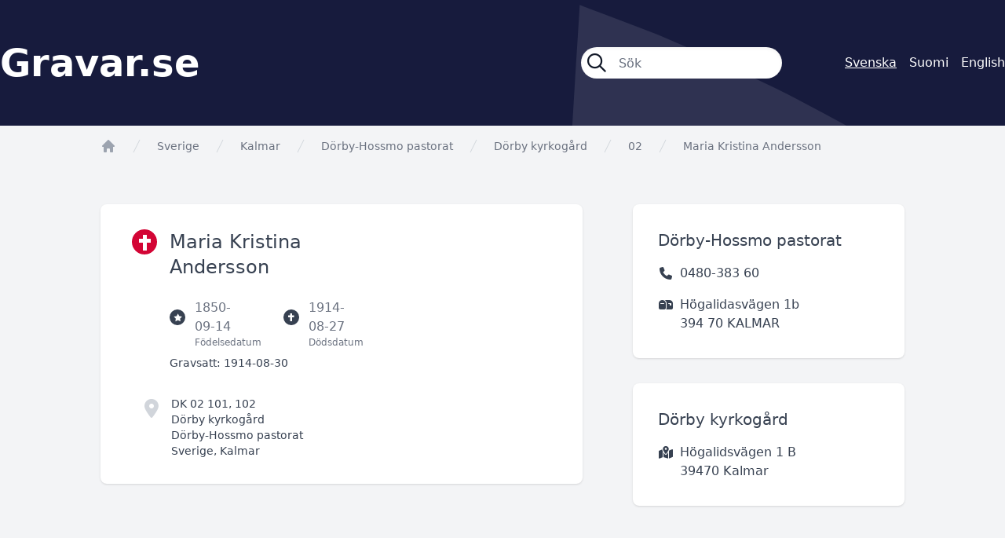

--- FILE ---
content_type: text/html; charset=UTF-8
request_url: https://gravar.se/forsamling/dorby-hossmo-pastorat/dorby-kyrkogard/02/maria-kristina-andersson-7b6ae
body_size: 3973
content:
<!DOCTYPE html>
<html class="no-js" lang="sv">
<head>
    <meta charset="utf-8">
    <meta http-equiv="X-UA-Compatible" content="IE=edge,chrome=1">

    <title>Gravar.se</title>

    <link rel="apple-touch-icon" sizes="180x180" href="/apple-touch-icon.png">
    <link rel="icon" type="image/png" sizes="32x32" href="/favicon-32x32.png">
    <link rel="icon" type="image/png" sizes="16x16" href="/favicon-16x16.png">
    <link rel="manifest" href="/site.webmanifest">
    <link rel="mask-icon" href="/safari-pinned-tab.svg" color="#d30535">
    <meta name="msapplication-TileColor" content="#d30535">
    <meta name="theme-color" content="#ffffff">

    <meta name="viewport" content="initial-scale=1.0, user-scalable=no">
    <link href="/libraries/fontawesome/css/fontawesome.css" rel="stylesheet">
    <link href="/libraries/fontawesome/css/all.css" rel="stylesheet">

    <link rel="preload" as="style" href="https://gravar.se/build/assets/app--YNYbGmR.css" /><link rel="stylesheet" href="https://gravar.se/build/assets/app--YNYbGmR.css" />    <link rel="modulepreload" href="https://gravar.se/build/assets/app-CNrceyfC.js" /><script type="module" src="https://gravar.se/build/assets/app-CNrceyfC.js"></script></head>

<body class="bg-vitec-blue text-gray-700">
    <div role="main">
            <header class="vtc-bg px-4 xl:px-0">
        <div class="flex items-center md:space-x-20 h-24 md:h-40 container mx-auto text-white">
            <div class="grow text-xl md:text-5xl font-semibold">
                <a href="https://gravar.se">Gravar.se</a>
            </div>

            <form class="hidden lg:block flex space-x-6 w-64" method="get" action="https://gravar.se/resultat">
                <div class="flex grow items-center space-x-4 bg-white h-10 px-2 rounded-full text-gray-900 shadow-inner">
                    <i class="grow-0 shrink-0 fa-regular fa-magnifying-glass text-2xl"></i>
                    <input class="bg-transparent border-0 h-full w-full p-0 focus:ring-0" type="search" name="s" autocomplete="off" autocorrect="off" placeholder="Sök">
                </div>
            </form>

            <div class="text-xs md:text-base flex justify-end space-x-2 md:space-x-4">
                        <span class="underline">Svenska</span>
                                <a href="https://haudat.fi/forsamling/dorby-hossmo-pastorat/dorby-kyrkogard/02/maria-kristina-andersson-7b6ae" lang="fi" hreflang="fi">Suomi</a>
                                <a href="https://nordicgraves.com/forsamling/dorby-hossmo-pastorat/dorby-kyrkogard/02/maria-kristina-andersson-7b6ae" lang="en" hreflang="en">English</a>
            </div>
        </div>
    </header>

    <div class="bg-gray-100">
        <div class="container mx-auto">
                <nav class="flex pt-4 px-4 lg:px-32" aria-label="Breadcrumb">
        <ol role="list" class="flex flex-wrap items-center space-x-4">
            <li>
                <div>
                    <a href="/" class="text-gray-400 hover:text-gray-500">
                        <svg class="h-5 w-5 flex-shrink-0" viewBox="0 0 20 20" fill="currentColor" aria-hidden="true">
                            <path fill-rule="evenodd" d="M9.293 2.293a1 1 0 011.414 0l7 7A1 1 0 0117 11h-1v6a1 1 0 01-1 1h-2a1 1 0 01-1-1v-3a1 1 0 00-1-1H9a1 1 0 00-1 1v3a1 1 0 01-1 1H5a1 1 0 01-1-1v-6H3a1 1 0 01-.707-1.707l7-7z" clip-rule="evenodd" />
                        </svg>

                        <span class="sr-only">app.Start</span>
                    </a>
                </div>
            </li>
            <li>
                <div class="flex items-center">
                    <svg class="h-5 w-5 flex-shrink-0 text-gray-300" fill="currentColor" viewBox="0 0 20 20" aria-hidden="true">
                        <path d="M5.555 17.776l8-16 .894.448-8 16-.894-.448z" />
                    </svg>

                                            <a href="https://gravar.se" class="ml-4 text-sm font-medium text-gray-500 hover:text-gray-700">Sverige</a>
                                    </div>
            </li>
            <li>
                <div class="flex items-center">
                    <svg class="h-5 w-5 flex-shrink-0 text-gray-300" fill="currentColor" viewBox="0 0 20 20" aria-hidden="true">
                        <path d="M5.555 17.776l8-16 .894.448-8 16-.894-.448z" />
                    </svg>

                    <a href="https://gravar.se/region/kalmar" class="ml-4 text-sm font-medium text-gray-500 hover:text-gray-700">Kalmar</a>
                </div>
            </li>
            <li>
                <div class="flex items-center">
                    <svg class="h-5 w-5 flex-shrink-0 text-gray-300" fill="currentColor" viewBox="0 0 20 20" aria-hidden="true">
                        <path d="M5.555 17.776l8-16 .894.448-8 16-.894-.448z" />
                    </svg>

                    <a href="/forsamling/dorby-hossmo-pastorat" class="ml-4 text-sm font-medium text-gray-500 hover:text-gray-700">Dörby-Hossmo pastorat</a>
                </div>
            </li>
            <li>
                <div class="flex items-center">
                    <svg class="h-5 w-5 flex-shrink-0 text-gray-300" fill="currentColor" viewBox="0 0 20 20" aria-hidden="true">
                        <path d="M5.555 17.776l8-16 .894.448-8 16-.894-.448z" />
                    </svg>

                    <a href="/forsamling/dorby-hossmo-pastorat/dorby-kyrkogard" class="ml-4 text-sm font-medium text-gray-500 hover:text-gray-700">Dörby kyrkogård</a>
                </div>
            </li>
                            <li>
                    <div class="flex items-center">
                        <svg class="h-5 w-5 flex-shrink-0 text-gray-300" fill="currentColor" viewBox="0 0 20 20" aria-hidden="true">
                            <path d="M5.555 17.776l8-16 .894.448-8 16-.894-.448z" />
                        </svg>

                        <a href="/forsamling/dorby-hossmo-pastorat/dorby-kyrkogard/02" class="ml-4 text-sm font-medium text-gray-500 hover:text-gray-700">    02</a>
                    </div>
                </li>
                        <li>
                <div class="flex items-center">
                    <svg class="h-5 w-5 flex-shrink-0 text-gray-300" fill="currentColor" viewBox="0 0 20 20" aria-hidden="true">
                        <path d="M5.555 17.776l8-16 .894.448-8 16-.894-.448z" />
                    </svg>

                    <span class="ml-4 text-sm font-medium text-gray-500 hover:text-gray-700">Maria Kristina Andersson</span>
                </div>
            </li>
        </ol>
    </nav>

    <div class="pt-16 px-4 lg:px-32 pb-16">
        <div class="xl:flex xl:space-x-16">
            <div class="xl:w-3/5 mb-8 xl:mb-0">
                <div class="md:flex bg-white rounded-lg md:px-10 py-8 shadow">
                    <div class="hidden md:flex items-center justify-center w-8 h-8 shrink-0 rounded-full bg-vitec-red-800">
                        <i class="fa-sharp fa-solid fa-cross text-white fa-lg"></i>
                    </div>

                    <div class="grow pl-4">
                        <h1 class="text-2xl">
                            Maria Kristina Andersson
                        </h1>

                        <p class="text-gray-500">
                            
                            
                                                    </p>

                        <div class="flex space-x-12 mt-6 text-gray-500">
                                                            <div class="flex items-center">
                                    <div class="flex items-center justify-center w-5 h-5 shrink-0 rounded-full bg-gray-700">
                                        <i class="fa-sharp fa-solid fa-star fa-2xs text-white"></i>
                                    </div>

                                    <div class="relative pl-3">
                                        <span>1850-09-14</span>
                                        <span class="absolute top-full left-3 text-xs">Födelsedatum</span>
                                    </div>
                                </div>
                            
                                                            <div class="flex items-center">
                                    <div class="flex items-center justify-center w-5 h-5 shrink-0 rounded-full bg-gray-700">
                                        <i class="fa-sharp fa-solid fa-cross fa-2xs text-white"></i>
                                    </div>

                                    <div class="relative pl-3">
                                        <span>1914-08-27</span>
                                        <span class="absolute top-full left-3 text-xs">Dödsdatum</span>
                                    </div>
                                </div>
                                                    </div>

                                                    <p class="mt-6 text-sm">
                                <span class="font-medium">Gravsatt:</span> <span>1914-08-30</span>
                            </p>
                        
                        <div class="flex space-x-4 h-20 mt-8 md:-ml-8 text-sm">
                            <div>
                                <i class="fa-solid fa-location-dot text-2xl text-gray-300"></i>
                            </div>

                            <div>
                                                                    <p class="font-medium">
                                        DK 02   101, 102
                                    </p>
                                
                                                                    <p>
                                        <a href="/forsamling/dorby-hossmo-pastorat/dorby-kyrkogard">Dörby kyrkogård</a>
                                    </p>
                                
                                                                    <p>
                                        <a href="/forsamling/dorby-hossmo-pastorat">Dörby-Hossmo pastorat</a>
                                    </p>
                                
                                <span>
                                                                            Sverige,
                                    
                                    Kalmar
                                </span>
                            </div>
                        </div>
                    </div>

                    <div class="w-full md:w-72 mt-8 md:mt-0 pl-4 md:pl-16 pr-4 md:pr-0">
                                                                                                                            </div>
                </div>
            </div>

            <div class="xl:w-2/5">
                                    <div class="bg-white rounded-lg mb-8 pt-8 px-8 pb-4 shadow text-xs md:text-base">
        <h3 class="text-lg md:text-xl">
            
                            Dörby-Hossmo pastorat
                    </h3>

                    <p class="flex items-center space-x-2 my-4">
                <i class="fa-solid fa-phone fa-fw"></i><span>0480-383 60</span>
            </p>
        
        
        
                    <p class="flex space-x-2 my-4">
                                    <i class="fa-solid fa-mailbox fa-fw mt-1"></i>
                
                <span>Högalidasvägen 1b<br>394 70 KALMAR</span>
            </p>
            </div>
                                    <div class="bg-white rounded-lg mb-8 pt-8 px-8 pb-4 shadow text-xs md:text-base">
        <h3 class="text-lg md:text-xl">
            
                            Dörby kyrkogård
                    </h3>

        
        
        
                    <p class="flex space-x-2 my-4">
                                    <i class="fa-solid fa-map-location-dot fa-fw mt-1"></i>
                
                <span>Högalidsvägen 1 B<br>39470 Kalmar</span>
            </p>
            </div>
                            </div>
        </div>

                    <h2 class="text-2xl mt-32 mb-4">
                Gravsatta inom samma gravplats
            </h2>

            <div class="grid sm:grid-cols-2 md:grid-cols-3 xl:grid-cols-4 gap-x-4 xl:gap-x-16 gap-y-4 xl:gap-y-16 auto-rows-min">
                <a href="/forsamling/dorby-hossmo-pastorat/dorby-kyrkogard/02/johan-andersson-013d4">
    <div class="bg-white rounded-xl pt-2 px-4 pb-4 shadow">
        
                    <h2>
                DK 02   101, 102
            </h2>
        
        <h3 class="flex items-end h-8 text-sm">
            <span class="leading-tight">
                <span class="font-medium">Johan Andersson</span>            </span>
        </h3>

        <p class="flex text-xs">
                            &nbsp;
                    </p>

        <div class="mt-2 text-xs">
            <div class="flex space-x-4">
                <div class="flex items-center space-x-1">
                    <i class="fa-sharp fa-solid fa-star fa-xs"></i>

                                            <span>1840-12-28</span>
                                    </div>

                <div class="flex items-center space-x-1">
                    <i class="fa-sharp fa-solid fa-cross fa-xs"></i>

                                            <span>1888-08-17</span>
                                    </div>
            </div>

            <div class="mt-1">
                <span class="font-medium">Gravsatt:</span>

                                    <span>-</span>
                            </div>
        </div>

        <div class="flex justify-center">
            <span class="flex items-center h-12 mt-4 px-8 rounded-full bg-vitec-red-800 text-white text-sm">Mer information</span>
        </div>
    </div>
</a>
    <a href="/forsamling/dorby-hossmo-pastorat/dorby-kyrkogard/02/elin-maria-johansson-ffc0b">
    <div class="bg-white rounded-xl pt-2 px-4 pb-4 shadow">
        
                    <h2>
                DK 02   101, 102
            </h2>
        
        <h3 class="flex items-end h-8 text-sm">
            <span class="leading-tight">
                <span class="font-medium">Elin Maria Johansson</span>            </span>
        </h3>

        <p class="flex text-xs">
                            &nbsp;
                    </p>

        <div class="mt-2 text-xs">
            <div class="flex space-x-4">
                <div class="flex items-center space-x-1">
                    <i class="fa-sharp fa-solid fa-star fa-xs"></i>

                                            <span>1886-10-07</span>
                                    </div>

                <div class="flex items-center space-x-1">
                    <i class="fa-sharp fa-solid fa-cross fa-xs"></i>

                                            <span>1970-11-14</span>
                                    </div>
            </div>

            <div class="mt-1">
                <span class="font-medium">Gravsatt:</span>

                                    <span>1970-11-22</span>
                            </div>
        </div>

        <div class="flex justify-center">
            <span class="flex items-center h-12 mt-4 px-8 rounded-full bg-vitec-red-800 text-white text-sm">Mer information</span>
        </div>
    </div>
</a>
    <a href="/forsamling/dorby-hossmo-pastorat/dorby-kyrkogard/02/john-gottfrid-johansson-81be7">
    <div class="bg-white rounded-xl pt-2 px-4 pb-4 shadow">
        
                    <h2>
                DK 02   101, 102
            </h2>
        
        <h3 class="flex items-end h-8 text-sm">
            <span class="leading-tight">
                <span class="font-medium">John Gottfrid Johansson</span>, <span class="italic">F.d trädgårdsmästare</span>            </span>
        </h3>

        <p class="flex text-xs">
                            <span>Kalmar</span>
                    </p>

        <div class="mt-2 text-xs">
            <div class="flex space-x-4">
                <div class="flex items-center space-x-1">
                    <i class="fa-sharp fa-solid fa-star fa-xs"></i>

                                            <span>1886-09-28</span>
                                    </div>

                <div class="flex items-center space-x-1">
                    <i class="fa-sharp fa-solid fa-cross fa-xs"></i>

                                            <span>1974-10-15</span>
                                    </div>
            </div>

            <div class="mt-1">
                <span class="font-medium">Gravsatt:</span>

                                    <span>1974-10-19</span>
                            </div>
        </div>

        <div class="flex justify-center">
            <span class="flex items-center h-12 mt-4 px-8 rounded-full bg-vitec-red-800 text-white text-sm">Mer information</span>
        </div>
    </div>
</a>
    <a href="/forsamling/dorby-hossmo-pastorat/dorby-kyrkogard/02/britta-ingegerd-sjokvist-23b48">
    <div class="bg-white rounded-xl pt-2 px-4 pb-4 shadow">
        
                    <h2>
                DK 02   101, 102
            </h2>
        
        <h3 class="flex items-end h-8 text-sm">
            <span class="leading-tight">
                <span class="font-medium">Britta Ingegerd Sjökvist</span>            </span>
        </h3>

        <p class="flex text-xs">
                            &nbsp;
                    </p>

        <div class="mt-2 text-xs">
            <div class="flex space-x-4">
                <div class="flex items-center space-x-1">
                    <i class="fa-sharp fa-solid fa-star fa-xs"></i>

                                            <span>1914-02-02</span>
                                    </div>

                <div class="flex items-center space-x-1">
                    <i class="fa-sharp fa-solid fa-cross fa-xs"></i>

                                            <span>1993-05-25</span>
                                    </div>
            </div>

            <div class="mt-1">
                <span class="font-medium">Gravsatt:</span>

                                    <span>1993-06-23</span>
                            </div>
        </div>

        <div class="flex justify-center">
            <span class="flex items-center h-12 mt-4 px-8 rounded-full bg-vitec-red-800 text-white text-sm">Mer information</span>
        </div>
    </div>
</a>
    <a href="/forsamling/dorby-hossmo-pastorat/dorby-kyrkogard/02/olle-birger-sjokvist-ea34d">
    <div class="bg-white rounded-xl pt-2 px-4 pb-4 shadow">
        
                    <h2>
                DK 02   101, 102
            </h2>
        
        <h3 class="flex items-end h-8 text-sm">
            <span class="leading-tight">
                <span class="font-medium">Olle Birger Sjökvist</span>            </span>
        </h3>

        <p class="flex text-xs">
                            <span>Kalmar</span>
                    </p>

        <div class="mt-2 text-xs">
            <div class="flex space-x-4">
                <div class="flex items-center space-x-1">
                    <i class="fa-sharp fa-solid fa-star fa-xs"></i>

                                            <span>1916-04-25</span>
                                    </div>

                <div class="flex items-center space-x-1">
                    <i class="fa-sharp fa-solid fa-cross fa-xs"></i>

                                            <span>2005-10-11</span>
                                    </div>
            </div>

            <div class="mt-1">
                <span class="font-medium">Gravsatt:</span>

                                    <span>2005-11-16</span>
                            </div>
        </div>

        <div class="flex justify-center">
            <span class="flex items-center h-12 mt-4 px-8 rounded-full bg-vitec-red-800 text-white text-sm">Mer information</span>
        </div>
    </div>
</a>
            </div>
            </div>
        </div>
    </div>
    </div>

    <footer>
        <div class="container mx-auto pt-8 xl:pt-24 px-4 xl:px-0 pb-6 xl:pb-16 xl:text-lg text-white">
            <p>Gravar.se är Nordens största söktjänst för gravplatser och gravsatta på nordiska kyrkogårdar.</p>
            <p class="mt-4"><a class="underline" href="https://gravar.se/terms">Användarvillkor</a></p>

            <img class="w-1/2 sm:w-1/3 xl:w-1/5 mt-8 xl:mt-24" src="/gfx/vitec-logo-vertical-software.svg" alt="Vitec Vertical Software">

            <p class="mt-8 text-sm">Copyright Vitec Software 2026</p>
        </div>
    </footer>

    </body>
</html>
